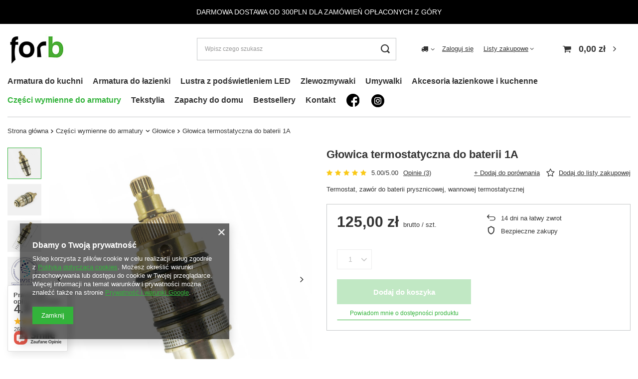

--- FILE ---
content_type: text/html; charset=utf-8
request_url: https://forb.pl/ajax/projector.php?action=get&product=3552&size=uniw&get=sizeavailability,sizedelivery,sizeprices
body_size: 306
content:
{"sizeavailability":{"visible":"n","status_description":"Produkt niedost\u0119pny","status_gfx":"\/data\/lang\/pol\/available_graph\/graph_1_5.png","status":"disable","minimum_stock_of_product":"2","delay_time":{"days":"0","hours":"0","minutes":"0","time":"2026-01-15 05:31:11","week_day":"4","week_amount":"0","unknown_delivery_time":"false"}},"sizedelivery":{"undefined":"false","shipping":"14.99","shipping_formatted":"14,99 z\u0142","limitfree":"300.00","limitfree_formatted":"300,00 z\u0142","shipping_change":"14.99","shipping_change_formatted":"14,99 z\u0142","change_type":"up"},"sizeprices":{"value":"125.00","price_formatted":"125,00 z\u0142","price_net":"101.63","price_net_formatted":"101,63 z\u0142","vat":"23","worth":"125.00","worth_net":"101.63","worth_formatted":"125,00 z\u0142","worth_net_formatted":"101,63 z\u0142","basket_enable":"y","special_offer":"false","rebate_code_active":"n","priceformula_error":"false"}}

--- FILE ---
content_type: text/html; charset=utf-8
request_url: https://forb.pl/ajax/get.php
body_size: 263
content:
{"Wishlist":{"response":false,"error":0},"Snippets":{"response":{"items":{"10":{"version":["pc","smartfon","tablet"],"id":"10","type":"js2","region":"head","content":"\n<!-- Begin additional html or js -->\n\n\n<!--10|1|5| modified: 2022-03-30 08:22:48-->\n<script>let menuButtons = document.querySelector('#menu_buttons');\r\nlet pageHeader = document.querySelector('header');\r\nif(menuButtons) {\r\n  pageHeader.prepend(menuButtons);\r\n}<\/script>\n\n<!-- End additional html or js -->\n"}}},"error":0},"ToplayersAndWidgets":{"response":{"items":[]},"error":0},"Comparers":{"response":{"attributes":{"count":"0","active":"y"}},"error":0}}

--- FILE ---
content_type: text/css
request_url: https://forb.pl/data/designs/64b54e02369718.10709244_2/gfx/pol/custom.css.gzip?r=1749197328
body_size: -55
content:
.price_sellby {
}    
.modal{
display: none !important;
}